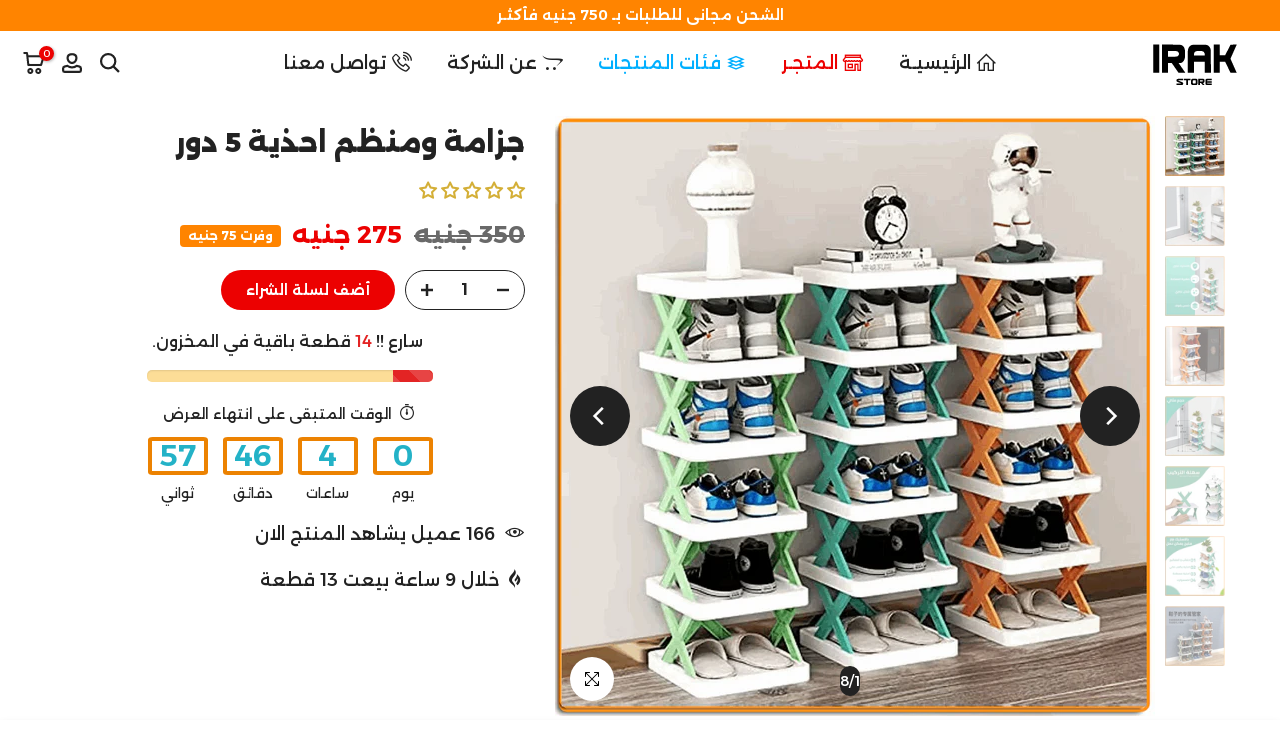

--- FILE ---
content_type: text/html; charset=utf-8
request_url: https://irakstore.com/products/crystal-led?view=a-configs
body_size: 5543
content:

<div id="theme-configs"><section id="shopify-section-template--24807205634346__main-qv" class="shopify-section t4s-section t4s-section-main t4s-section-main-product t4s_tp_flickity t4s-section-admn-fixed"><link href="//irakstore.com/cdn/shop/t/38/assets/pre_flickityt4s.min.css?v=80452565481494416591752596679" rel="stylesheet" type="text/css" media="all" />
  <link href="//irakstore.com/cdn/shop/t/38/assets/slider-settings.css?v=46721434436777892401752596680" rel="stylesheet" type="text/css" media="all" />
  <link href="//irakstore.com/cdn/shop/t/38/assets/main-product.css?v=58778127646595954411752596679" rel="stylesheet" type="text/css" media="all" />
  <link href="//irakstore.com/cdn/shop/t/38/assets/qv-product.css?v=107094605699731225041752596680" rel="stylesheet" type="text/css" media="all" />
  <style>.t4s-drawer[aria-hidden=false] { z-index: 2000; }</style>
  
  <div class="t4s-container- t4s-product-quick-view t4s-product-media__without_thumbnails t4s-product-thumb-size__">
    <div data-product-featured='{"id":"8875585175850", "disableSwatch":true, "media": true,"enableHistoryState": false, "formID": "#product-form-8875585175850template--24807205634346__main-qv", "removeSoldout":false, "changeVariantByImg":false, "isNoPick":false,"hasSoldoutUnavailable":false,"enable_zoom_click_mb":null,"main_click":"null","canMediaGroup":false,"isGrouped":false,"available":true, "customBadge":null, "customBadgeHandle":null,"dateStart":1706723968, "compare_at_price":55000,"price":39900, "isPreoder":false, "showFirstMedia":false }' class="t4s-row t4s-row__product is-zoom-type__" data-t4s-zoom-main>
      <div class="t4s-col-md-6 t4s-col-12 t4s-col-item t4s-product__media-wrapper"><link href="//irakstore.com/cdn/shop/t/38/assets/slider-settings.css?v=46721434436777892401752596680" rel="stylesheet" type="text/css" media="all" />
            <div class="t4s-row t4s-g-0 t4s-gx-10 t4s-gx-lg-20">
              <div data-product-single-media-group class="t4s-col-12 t4s-col-item">
                <div data-t4s-gallery- data-main-media data-t4s-thumb-true class="t4s-row t4s-g-0 t4s-slide-eff-fade flickityt4s t4s_ratioadapt t4s_position_8 t4s_cover t4s-flicky-slider  t4s-slider-btn-true t4s-slider-btn-style-outline t4s-slider-btn-round t4s-slider-btn-small t4s-slider-btn-cl-dark t4s-slider-btn-vi-always t4s-slider-btn-hidden-mobile-false" data-flickityt4s-js='{"t4sid": "template--24807205634346__main-qv", "status": true, "checkVisibility": false, "cellSelector": "[data-main-slide]:not(.is--media-hide)","isFilter":false,"imagesLoaded": 0,"adaptiveHeight": 1, "contain": 1, "groupCells": "100%", "dragThreshold" : 6, "cellAlign": "left","wrapAround": true,"prevNextButtons": true,"percentPosition": 1,"pageDots": false, "autoPlay" : 0, "pauseAutoPlayOnHover" : true }'><div data-product-single-media-wrapper data-main-slide class="t4s-col-12 t4s-col-item t4s-product__media-item " data-media-id="39253428338986" data-nt-media-id="template--24807205634346__main-qv-39253428338986" data-media-type="image" data-grname="" data-grpvl="">
	<div data-t4s-gallery--open class="t4s_ratio t4s-product__media is-pswp-disable" style="--aspect-ratioapt:1.0;--mw-media:1080px">
		<noscript><img src="//irakstore.com/cdn/shop/files/12211221_91aef276-e480-4941-92e2-ff4d319fd735.png?v=1733001641&amp;width=720" alt="اباجورة الكريستال تاتش 16 لون - IRAK Store" srcset="//irakstore.com/cdn/shop/files/12211221_91aef276-e480-4941-92e2-ff4d319fd735.png?v=1733001641&amp;width=288 288w, //irakstore.com/cdn/shop/files/12211221_91aef276-e480-4941-92e2-ff4d319fd735.png?v=1733001641&amp;width=576 576w" width="720" height="720" loading="lazy" class="t4s-img-noscript" sizes="(min-width: 1500px) 1500px, (min-width: 750px) calc((100vw - 11.5rem) / 2), calc(100vw - 4rem)"></noscript>
	   <img data-master="//irakstore.com/cdn/shop/files/12211221_91aef276-e480-4941-92e2-ff4d319fd735.png?v=1733001641" class="lazyloadt4s t4s-lz--fadeIn" data-src="//irakstore.com/cdn/shop/files/12211221_91aef276-e480-4941-92e2-ff4d319fd735.png?v=1733001641&width=1" data-widths="[100,200,400,600,700,800,900,1000,1200,1400,1600]" data-optimumx="2" data-sizes="auto" src="data:image/svg+xml,%3Csvg%20viewBox%3D%220%200%201080%201080%22%20xmlns%3D%22http%3A%2F%2Fwww.w3.org%2F2000%2Fsvg%22%3E%3C%2Fsvg%3E" width="1080" height="1080" alt="اباجورة الكريستال تاتش 16 لون - IRAK Store">
	   <span class="lazyloadt4s-loader"></span>
	</div>
</div><div data-product-single-media-wrapper data-main-slide class="t4s-col-12 t4s-col-item t4s-product__media-item " data-media-id="39253428371754" data-nt-media-id="template--24807205634346__main-qv-39253428371754" data-media-type="image" data-grname="" data-grpvl="">
	<div data-t4s-gallery--open class="t4s_ratio t4s-product__media is-pswp-disable" style="--aspect-ratioapt:1.0;--mw-media:1080px">
		<noscript><img src="//irakstore.com/cdn/shop/files/2132313123323232_9a12d2a4-eca3-47ee-a128-6822b2984b3c.png?v=1733001643&amp;width=720" alt="اباجورة الكريستال تاتش 16 لون - IRAK Store" srcset="//irakstore.com/cdn/shop/files/2132313123323232_9a12d2a4-eca3-47ee-a128-6822b2984b3c.png?v=1733001643&amp;width=288 288w, //irakstore.com/cdn/shop/files/2132313123323232_9a12d2a4-eca3-47ee-a128-6822b2984b3c.png?v=1733001643&amp;width=576 576w" width="720" height="720" loading="lazy" class="t4s-img-noscript" sizes="(min-width: 1500px) 1500px, (min-width: 750px) calc((100vw - 11.5rem) / 2), calc(100vw - 4rem)"></noscript>
	   <img data-master="//irakstore.com/cdn/shop/files/2132313123323232_9a12d2a4-eca3-47ee-a128-6822b2984b3c.png?v=1733001643" class="lazyloadt4s t4s-lz--fadeIn" data-src="//irakstore.com/cdn/shop/files/2132313123323232_9a12d2a4-eca3-47ee-a128-6822b2984b3c.png?v=1733001643&width=1" data-widths="[100,200,400,600,700,800,900,1000,1200,1400,1600]" data-optimumx="2" data-sizes="auto" src="data:image/svg+xml,%3Csvg%20viewBox%3D%220%200%201080%201080%22%20xmlns%3D%22http%3A%2F%2Fwww.w3.org%2F2000%2Fsvg%22%3E%3C%2Fsvg%3E" width="1080" height="1080" alt="اباجورة الكريستال تاتش 16 لون - IRAK Store">
	   <span class="lazyloadt4s-loader"></span>
	</div>
</div><div data-product-single-media-wrapper data-main-slide class="t4s-col-12 t4s-col-item t4s-product__media-item " data-media-id="39253428535594" data-nt-media-id="template--24807205634346__main-qv-39253428535594" data-media-type="image" data-grname="" data-grpvl="">
	<div data-t4s-gallery--open class="t4s_ratio t4s-product__media is-pswp-disable" style="--aspect-ratioapt:1.0;--mw-media:1080px">
		<noscript><img src="//irakstore.com/cdn/shop/files/342rsdfdsfsd_d6c004b8-91cc-4028-8fbb-bbb19b1c3095.png?v=1733001645&amp;width=720" alt="اباجورة الكريستال تاتش 16 لون - IRAK Store" srcset="//irakstore.com/cdn/shop/files/342rsdfdsfsd_d6c004b8-91cc-4028-8fbb-bbb19b1c3095.png?v=1733001645&amp;width=288 288w, //irakstore.com/cdn/shop/files/342rsdfdsfsd_d6c004b8-91cc-4028-8fbb-bbb19b1c3095.png?v=1733001645&amp;width=576 576w" width="720" height="720" loading="lazy" class="t4s-img-noscript" sizes="(min-width: 1500px) 1500px, (min-width: 750px) calc((100vw - 11.5rem) / 2), calc(100vw - 4rem)"></noscript>
	   <img data-master="//irakstore.com/cdn/shop/files/342rsdfdsfsd_d6c004b8-91cc-4028-8fbb-bbb19b1c3095.png?v=1733001645" class="lazyloadt4s t4s-lz--fadeIn" data-src="//irakstore.com/cdn/shop/files/342rsdfdsfsd_d6c004b8-91cc-4028-8fbb-bbb19b1c3095.png?v=1733001645&width=1" data-widths="[100,200,400,600,700,800,900,1000,1200,1400,1600]" data-optimumx="2" data-sizes="auto" src="data:image/svg+xml,%3Csvg%20viewBox%3D%220%200%201080%201080%22%20xmlns%3D%22http%3A%2F%2Fwww.w3.org%2F2000%2Fsvg%22%3E%3C%2Fsvg%3E" width="1080" height="1080" alt="اباجورة الكريستال تاتش 16 لون - IRAK Store">
	   <span class="lazyloadt4s-loader"></span>
	</div>
</div><div data-product-single-media-wrapper data-main-slide class="t4s-col-12 t4s-col-item t4s-product__media-item " data-media-id="39253428601130" data-nt-media-id="template--24807205634346__main-qv-39253428601130" data-media-type="image" data-grname="" data-grpvl="">
	<div data-t4s-gallery--open class="t4s_ratio t4s-product__media is-pswp-disable" style="--aspect-ratioapt:1.0;--mw-media:1080px">
		<noscript><img src="//irakstore.com/cdn/shop/files/342434343434345ere_d4e5a1ed-3001-4a21-9be8-3bb844208c68.png?v=1733001647&amp;width=720" alt="اباجورة الكريستال تاتش 16 لون - IRAK Store" srcset="//irakstore.com/cdn/shop/files/342434343434345ere_d4e5a1ed-3001-4a21-9be8-3bb844208c68.png?v=1733001647&amp;width=288 288w, //irakstore.com/cdn/shop/files/342434343434345ere_d4e5a1ed-3001-4a21-9be8-3bb844208c68.png?v=1733001647&amp;width=576 576w" width="720" height="720" loading="lazy" class="t4s-img-noscript" sizes="(min-width: 1500px) 1500px, (min-width: 750px) calc((100vw - 11.5rem) / 2), calc(100vw - 4rem)"></noscript>
	   <img data-master="//irakstore.com/cdn/shop/files/342434343434345ere_d4e5a1ed-3001-4a21-9be8-3bb844208c68.png?v=1733001647" class="lazyloadt4s t4s-lz--fadeIn" data-src="//irakstore.com/cdn/shop/files/342434343434345ere_d4e5a1ed-3001-4a21-9be8-3bb844208c68.png?v=1733001647&width=1" data-widths="[100,200,400,600,700,800,900,1000,1200,1400,1600]" data-optimumx="2" data-sizes="auto" src="data:image/svg+xml,%3Csvg%20viewBox%3D%220%200%201080%201080%22%20xmlns%3D%22http%3A%2F%2Fwww.w3.org%2F2000%2Fsvg%22%3E%3C%2Fsvg%3E" width="1080" height="1080" alt="اباجورة الكريستال تاتش 16 لون - IRAK Store">
	   <span class="lazyloadt4s-loader"></span>
	</div>
</div><div data-product-single-media-wrapper data-main-slide class="t4s-col-12 t4s-col-item t4s-product__media-item " data-media-id="37281909244202" data-nt-media-id="template--24807205634346__main-qv-37281909244202" data-media-type="image" data-grname="" data-grpvl="">
	<div data-t4s-gallery--open class="t4s_ratio t4s-product__media is-pswp-disable" style="--aspect-ratioapt:1.0;--mw-media:1080px">
		<noscript><img src="//irakstore.com/cdn/shop/files/4343dffdfd_e58a9ee0-aa38-43b6-8f65-1f589db2d17a.png?v=1727396286&amp;width=720" alt="اباجورة الكريستال تاتش 16 لون - IRAK Store" srcset="//irakstore.com/cdn/shop/files/4343dffdfd_e58a9ee0-aa38-43b6-8f65-1f589db2d17a.png?v=1727396286&amp;width=288 288w, //irakstore.com/cdn/shop/files/4343dffdfd_e58a9ee0-aa38-43b6-8f65-1f589db2d17a.png?v=1727396286&amp;width=576 576w" width="720" height="720" loading="lazy" class="t4s-img-noscript" sizes="(min-width: 1500px) 1500px, (min-width: 750px) calc((100vw - 11.5rem) / 2), calc(100vw - 4rem)"></noscript>
	   <img data-master="//irakstore.com/cdn/shop/files/4343dffdfd_e58a9ee0-aa38-43b6-8f65-1f589db2d17a.png?v=1727396286" class="lazyloadt4s t4s-lz--fadeIn" data-src="//irakstore.com/cdn/shop/files/4343dffdfd_e58a9ee0-aa38-43b6-8f65-1f589db2d17a.png?v=1727396286&width=1" data-widths="[100,200,400,600,700,800,900,1000,1200,1400,1600]" data-optimumx="2" data-sizes="auto" src="data:image/svg+xml,%3Csvg%20viewBox%3D%220%200%201080%201080%22%20xmlns%3D%22http%3A%2F%2Fwww.w3.org%2F2000%2Fsvg%22%3E%3C%2Fsvg%3E" width="1080" height="1080" alt="اباجورة الكريستال تاتش 16 لون - IRAK Store">
	   <span class="lazyloadt4s-loader"></span>
	</div>
</div><div data-product-single-media-wrapper data-main-slide class="t4s-col-12 t4s-col-item t4s-product__media-item " data-media-id="39253428633898" data-nt-media-id="template--24807205634346__main-qv-39253428633898" data-media-type="image" data-grname="" data-grpvl="">
	<div data-t4s-gallery--open class="t4s_ratio t4s-product__media is-pswp-disable" style="--aspect-ratioapt:1.0;--mw-media:1080px">
		<noscript><img src="//irakstore.com/cdn/shop/files/32esrdrfdd_26b5009d-b6ac-40d3-8ffd-3e1504b5918b.png?v=1733001649&amp;width=720" alt="اباجورة الكريستال تاتش 16 لون - IRAK Store" srcset="//irakstore.com/cdn/shop/files/32esrdrfdd_26b5009d-b6ac-40d3-8ffd-3e1504b5918b.png?v=1733001649&amp;width=288 288w, //irakstore.com/cdn/shop/files/32esrdrfdd_26b5009d-b6ac-40d3-8ffd-3e1504b5918b.png?v=1733001649&amp;width=576 576w" width="720" height="720" loading="lazy" class="t4s-img-noscript" sizes="(min-width: 1500px) 1500px, (min-width: 750px) calc((100vw - 11.5rem) / 2), calc(100vw - 4rem)"></noscript>
	   <img data-master="//irakstore.com/cdn/shop/files/32esrdrfdd_26b5009d-b6ac-40d3-8ffd-3e1504b5918b.png?v=1733001649" class="lazyloadt4s t4s-lz--fadeIn" data-src="//irakstore.com/cdn/shop/files/32esrdrfdd_26b5009d-b6ac-40d3-8ffd-3e1504b5918b.png?v=1733001649&width=1" data-widths="[100,200,400,600,700,800,900,1000,1200,1400,1600]" data-optimumx="2" data-sizes="auto" src="data:image/svg+xml,%3Csvg%20viewBox%3D%220%200%201080%201080%22%20xmlns%3D%22http%3A%2F%2Fwww.w3.org%2F2000%2Fsvg%22%3E%3C%2Fsvg%3E" width="1080" height="1080" alt="اباجورة الكريستال تاتش 16 لون - IRAK Store">
	   <span class="lazyloadt4s-loader"></span>
	</div>
</div><div data-product-single-media-wrapper data-main-slide class="t4s-col-12 t4s-col-item t4s-product__media-item " data-media-id="39253428764970" data-nt-media-id="template--24807205634346__main-qv-39253428764970" data-media-type="image" data-grname="" data-grpvl="">
	<div data-t4s-gallery--open class="t4s_ratio t4s-product__media is-pswp-disable" style="--aspect-ratioapt:1.0;--mw-media:1080px">
		<noscript><img src="//irakstore.com/cdn/shop/files/232332323fd_f2d7cdfd-2dfc-4d3b-ad22-f329e4f0524d.png?v=1733001651&amp;width=720" alt="اباجورة الكريستال تاتش 16 لون - IRAK Store" srcset="//irakstore.com/cdn/shop/files/232332323fd_f2d7cdfd-2dfc-4d3b-ad22-f329e4f0524d.png?v=1733001651&amp;width=288 288w, //irakstore.com/cdn/shop/files/232332323fd_f2d7cdfd-2dfc-4d3b-ad22-f329e4f0524d.png?v=1733001651&amp;width=576 576w" width="720" height="720" loading="lazy" class="t4s-img-noscript" sizes="(min-width: 1500px) 1500px, (min-width: 750px) calc((100vw - 11.5rem) / 2), calc(100vw - 4rem)"></noscript>
	   <img data-master="//irakstore.com/cdn/shop/files/232332323fd_f2d7cdfd-2dfc-4d3b-ad22-f329e4f0524d.png?v=1733001651" class="lazyloadt4s t4s-lz--fadeIn" data-src="//irakstore.com/cdn/shop/files/232332323fd_f2d7cdfd-2dfc-4d3b-ad22-f329e4f0524d.png?v=1733001651&width=1" data-widths="[100,200,400,600,700,800,900,1000,1200,1400,1600]" data-optimumx="2" data-sizes="auto" src="data:image/svg+xml,%3Csvg%20viewBox%3D%220%200%201080%201080%22%20xmlns%3D%22http%3A%2F%2Fwww.w3.org%2F2000%2Fsvg%22%3E%3C%2Fsvg%3E" width="1080" height="1080" alt="اباجورة الكريستال تاتش 16 لون - IRAK Store">
	   <span class="lazyloadt4s-loader"></span>
	</div>
</div><div data-product-single-media-wrapper data-main-slide class="t4s-col-12 t4s-col-item t4s-product__media-item " data-media-id="39253428830506" data-nt-media-id="template--24807205634346__main-qv-39253428830506" data-media-type="image" data-grname="" data-grpvl="">
	<div data-t4s-gallery--open class="t4s_ratio t4s-product__media is-pswp-disable" style="--aspect-ratioapt:1.0;--mw-media:1080px">
		<noscript><img src="//irakstore.com/cdn/shop/files/34rererere_902379e6-25a1-4931-8bb2-4ab65c171a52.png?v=1733001652&amp;width=720" alt="اباجورة الكريستال تاتش 16 لون - IRAK Store" srcset="//irakstore.com/cdn/shop/files/34rererere_902379e6-25a1-4931-8bb2-4ab65c171a52.png?v=1733001652&amp;width=288 288w, //irakstore.com/cdn/shop/files/34rererere_902379e6-25a1-4931-8bb2-4ab65c171a52.png?v=1733001652&amp;width=576 576w" width="720" height="720" loading="lazy" class="t4s-img-noscript" sizes="(min-width: 1500px) 1500px, (min-width: 750px) calc((100vw - 11.5rem) / 2), calc(100vw - 4rem)"></noscript>
	   <img data-master="//irakstore.com/cdn/shop/files/34rererere_902379e6-25a1-4931-8bb2-4ab65c171a52.png?v=1733001652" class="lazyloadt4s t4s-lz--fadeIn" data-src="//irakstore.com/cdn/shop/files/34rererere_902379e6-25a1-4931-8bb2-4ab65c171a52.png?v=1733001652&width=1" data-widths="[100,200,400,600,700,800,900,1000,1200,1400,1600]" data-optimumx="2" data-sizes="auto" src="data:image/svg+xml,%3Csvg%20viewBox%3D%220%200%201080%201080%22%20xmlns%3D%22http%3A%2F%2Fwww.w3.org%2F2000%2Fsvg%22%3E%3C%2Fsvg%3E" width="1080" height="1080" alt="اباجورة الكريستال تاتش 16 لون - IRAK Store">
	   <span class="lazyloadt4s-loader"></span>
	</div>
</div><div data-product-single-media-wrapper data-main-slide class="t4s-col-12 t4s-col-item t4s-product__media-item " data-media-id="39253428863274" data-nt-media-id="template--24807205634346__main-qv-39253428863274" data-media-type="image" data-grname="" data-grpvl="">
	<div data-t4s-gallery--open class="t4s_ratio t4s-product__media is-pswp-disable" style="--aspect-ratioapt:1.0;--mw-media:1080px">
		<noscript><img src="//irakstore.com/cdn/shop/files/2313232rewrwe_b976991b-e641-4e21-b8dc-85bf730535e1.png?v=1733001654&amp;width=720" alt="اباجورة الكريستال تاتش 16 لون - IRAK Store" srcset="//irakstore.com/cdn/shop/files/2313232rewrwe_b976991b-e641-4e21-b8dc-85bf730535e1.png?v=1733001654&amp;width=288 288w, //irakstore.com/cdn/shop/files/2313232rewrwe_b976991b-e641-4e21-b8dc-85bf730535e1.png?v=1733001654&amp;width=576 576w" width="720" height="720" loading="lazy" class="t4s-img-noscript" sizes="(min-width: 1500px) 1500px, (min-width: 750px) calc((100vw - 11.5rem) / 2), calc(100vw - 4rem)"></noscript>
	   <img data-master="//irakstore.com/cdn/shop/files/2313232rewrwe_b976991b-e641-4e21-b8dc-85bf730535e1.png?v=1733001654" class="lazyloadt4s t4s-lz--fadeIn" data-src="//irakstore.com/cdn/shop/files/2313232rewrwe_b976991b-e641-4e21-b8dc-85bf730535e1.png?v=1733001654&width=1" data-widths="[100,200,400,600,700,800,900,1000,1200,1400,1600]" data-optimumx="2" data-sizes="auto" src="data:image/svg+xml,%3Csvg%20viewBox%3D%220%200%201080%201080%22%20xmlns%3D%22http%3A%2F%2Fwww.w3.org%2F2000%2Fsvg%22%3E%3C%2Fsvg%3E" width="1080" height="1080" alt="اباجورة الكريستال تاتش 16 لون - IRAK Store">
	   <span class="lazyloadt4s-loader"></span>
	</div>
</div><div data-product-single-media-wrapper data-main-slide class="t4s-col-12 t4s-col-item t4s-product__media-item " data-media-id="39253429354794" data-nt-media-id="template--24807205634346__main-qv-39253429354794" data-media-type="image" data-grname="" data-grpvl="">
	<div data-t4s-gallery--open class="t4s_ratio t4s-product__media is-pswp-disable" style="--aspect-ratioapt:1.0;--mw-media:1080px">
		<noscript><img src="//irakstore.com/cdn/shop/files/dfssdffsdf_0d21b7e7-30c4-4e85-ae10-660dd4800b0b.png?v=1733001656&amp;width=720" alt="اباجورة الكريستال تاتش 16 لون - IRAK Store" srcset="//irakstore.com/cdn/shop/files/dfssdffsdf_0d21b7e7-30c4-4e85-ae10-660dd4800b0b.png?v=1733001656&amp;width=288 288w, //irakstore.com/cdn/shop/files/dfssdffsdf_0d21b7e7-30c4-4e85-ae10-660dd4800b0b.png?v=1733001656&amp;width=576 576w" width="720" height="720" loading="lazy" class="t4s-img-noscript" sizes="(min-width: 1500px) 1500px, (min-width: 750px) calc((100vw - 11.5rem) / 2), calc(100vw - 4rem)"></noscript>
	   <img data-master="//irakstore.com/cdn/shop/files/dfssdffsdf_0d21b7e7-30c4-4e85-ae10-660dd4800b0b.png?v=1733001656" class="lazyloadt4s t4s-lz--fadeIn" data-src="//irakstore.com/cdn/shop/files/dfssdffsdf_0d21b7e7-30c4-4e85-ae10-660dd4800b0b.png?v=1733001656&width=1" data-widths="[100,200,400,600,700,800,900,1000,1200,1400,1600]" data-optimumx="2" data-sizes="auto" src="data:image/svg+xml,%3Csvg%20viewBox%3D%220%200%201080%201080%22%20xmlns%3D%22http%3A%2F%2Fwww.w3.org%2F2000%2Fsvg%22%3E%3C%2Fsvg%3E" width="1080" height="1080" alt="اباجورة الكريستال تاتش 16 لون - IRAK Store">
	   <span class="lazyloadt4s-loader"></span>
	</div>
</div></div>
                <div data-product-single-badge data-sort="sale,new,soldout,preOrder,custom" class="t4s-single-product-badge lazyloadt4s t4s-pa t4s-pe-none t4s-op-0" data-rendert4s="css://irakstore.com/cdn/shop/t/38/assets/single-pr-badge.css?v=152338222417729493651752596680"></div>
              </div></div></div>
      <div data-t4s-zoom-info class="t4s-col-md-6 t4s-col-12 t4s-col-item t4s-product__info-wrapper t4s-pr">
        <div id="product-zoom-template--24807205634346__main-qv" class="t4s-product__zoom-wrapper"></div>
        <div id="ProductInfo-template--template--24807205634346__main-qv__main" data-t4s-scroll-me class="t4s-product__info-container t4s-op-0 t4s-current-scrollbar"><h1 class="t4s-product__title" style="--title-family:var(--font-family-1);--title-style:none;--title-size:16px;--title-weight:600;--title-line-height:1;--title-spacing:0px;--title-color:#222222;--title-color-hover:#56cfe1;" ><a href="/products/crystal-led">اباجورة الكريستال تاتش 16 لون</a></h1><div class="t4s-product__price-review" style="--price-size:22px;--price-weight:400;--price-color:#696969;--price-sale-color:#ec0101;">
<div class="t4s-product-price"data-pr-price data-product-price data-saletype="0" ><del>550 جنيه</del> <ins>399 جنيه</ins>
</div><a href="#t4s-tab-reviewtemplate--24807205634346__main-qv" class="t4s-product__review t4s-d-inline-block"><div class="review-widget"><ryviu-widget-total reviews_data="" product_id="8875585175850" handle="crystal-led"></ryviu-widget-total></div></a></div><div class="t4s-product__policies t4s-rte" data-product-policies>
</div><style>
                  t4s-product-description{
                    padding-bottom: 10px;
                  }
                  t4s-product-description.is--less .t4s-rl-text{
                    display: block;
                  }
                  t4s-product-description.is--less .t4s-rm-text{
                    display: none;
                  }
                  t4s-product-description .t4s-product__description::after{
                    position: absolute;
                    content:"";
                    left:0;
                    right: 0;
                    bottom:0;
                    height: 20px;
                    background: linear-gradient(to top , rgba(255,255,255,0.5) 60%, transparent 100%);
                    transition: .3s linear;
                    pointer-events: none;
                  }
                  t4s-product-description.is--less .t4s-product__description::after{
                    opacity:0;
                  }
                  t4s-product-description [data-lm-content]{
                    max-height: var(--m-h);
                    overflow:hidden;
                    transition: .3s linear;
                  }
                  t4s-product-description button.is--show{
                    display: block
                  }
                  t4s-product-description .t4s-hidden{
                    display: none;
                  }
                  t4s-product-description button{
                    position: absolute;
                    left:50%;
                    right:0;
                    bottom: 0;
                    transform: translateX(-50%) translateY(50%);
                    width: fit-content;
                  }
                </style><div class="t4s-product-info__item t4s-product__description">
                      <div class="t4s-rte">
                        <p>Go kalles this summer with this vintage navy and white striped v-neck t-shirt from the Nike. Perfect for pairing with denim and white kicks for a stylish kalles vibe.</p>
                      </div>
                    </div><script>
                  if (!customElements.get('t4s-product-description')) {
                    class ProductDescription extends HTMLElement{
                      constructor(){
                        super();
                        this.lm_btn = this.querySelector('.t4s-pr-des-rm');
                        this.content = this.querySelector('[data-lm-content]');
                        this.m_h_content = parseInt(this.getAttribute('data-height'));


                        if(!this.lm_btn || !this.content || this.m_h_content < 0 ) return;
                        setTimeout(() => {
                          // console.dir(this.content.scrollHeight);
                          this.lm_btn.classList.toggle('is--show', parseInt(this.content.scrollHeight) > this.m_h_content);
                        },500)
                        this.lm_btn.addEventListener('click',()=>{
                          this.classList.contains('is--less') ? this.content.style.setProperty('--m-h', `${this.m_h_content}px`) : this.content.style.setProperty('--m-h', `${this.content.scrollHeight}px`)
                          this.classList.toggle('is--less');
                        })
                      }
                    }
                    customElements.define('t4s-product-description',ProductDescription);
                  }
                </script><div class="t4s-product-form__variants is-no-pick__false is-payment-btn-true t4s-payment-button t4s-btn-color-dark  is-remove-soldout-false is-btn-full-width__false is-btn-atc-txt-3 is-btn-ck-txt-3 is--fist-ratio-false" style=" --wishlist-color: #222222;--wishlist-hover-color: #56cfe1;--wishlist-active-color: #e81e1e;--compare-color: #222222;--compare-hover-color: #56cfe1;--compare-active-color: #222222;" >
  <div data-callBackVariant id="t4s-callBackVariantproduct-form-8875585175850template--24807205634346__main-qv"><form method="post" action="/cart/add" id="product-form-8875585175850template--24807205634346__main-qv" accept-charset="UTF-8" class="t4s-form__product is--atc-sticky" enctype="multipart/form-data" data-productid="8875585175850" novalidate="novalidate" data-type="add-to-cart-form" data-disable-swatch="true"><input type="hidden" name="form_type" value="product" /><input type="hidden" name="utf8" value="✓" /><input name="id" value="47461197513002" type="hidden"><link href="//irakstore.com/cdn/shop/t/38/assets/button-style.css?v=14170491694111950561752596678" rel="stylesheet" type="text/css" media="all" />
      <link href="//irakstore.com/cdn/shop/t/38/assets/custom-effect.css?v=95852894293946033061752596678" rel="stylesheet" media="print" onload="this.media='all'"><div class="t4s-product-form__buttons" style="--pr-btn-round:40px;">
        <div class="t4s-d-flex t4s-flex-wrap"><div data-quantity-wrapper class="t4s-quantity-wrapper t4s-product-form__qty">
                <button data-quantity-selector data-decrease-qty type="button" class="t4s-quantity-selector is--minus"><svg focusable="false" class="icon icon--minus" viewBox="0 0 10 2" role="presentation"><path d="M10 0v2H0V0z" fill="currentColor"></path></svg></button>
                <input data-quantity-value type="number" class="t4s-quantity-input" step="1" min="1" max="9999" name="quantity" value="1" size="4" pattern="[0-9]*" inputmode="numeric">
                <button data-quantity-selector data-increase-qty type="button" class="t4s-quantity-selector is--plus"><svg focusable="false" class="icon icon--plus" viewBox="0 0 10 10" role="presentation"><path d="M6 4h4v2H6v4H4V6H0V4h4V0h2v4z" fill="currentColor" fill-rule="evenodd"></path></svg></button>
              </div><!-- render t4s_wis_cp.liquid --><button data-animation-atc='{ "ani":"t4s-ani-tada","time":6000 }' type="submit" name="add" data-atc-form class="t4s-product-form__submit t4s-btn t4s-btn-base t4s-btn-style-default t4s-btn-color-primary t4s-w-100 t4s-justify-content-center  t4s-btn-effect-sweep-to-bottom t4s-btn-loading__svg"><span class="t4s-btn-atc_text">أضف لسلة الشراء</span>
              <span class="t4s-loading__spinner" hidden>
                <svg width="16" height="16" hidden class="t4s-svg-spinner" focusable="false" role="presentation" viewBox="0 0 66 66" xmlns="http://www.w3.org/2000/svg"><circle class="t4s-path" fill="none" stroke-width="6" cx="33" cy="33" r="30"></circle></svg>
              </span>
            </button></div><div data-shopify="payment-button" class="shopify-payment-button"> <shopify-accelerated-checkout recommended="null" fallback="{&quot;name&quot;:&quot;buy_it_now&quot;,&quot;wallet_params&quot;:{}}" access-token="d495f992ed9596bd19212dd46d96c67e" buyer-country="EG" buyer-locale="ar" buyer-currency="EGP" variant-params="[{&quot;id&quot;:47461197513002,&quot;requiresShipping&quot;:true}]" shop-id="28282781756" > <div class="shopify-payment-button__button" role="button" disabled aria-hidden="true" style="background-color: transparent; border: none"> <div class="shopify-payment-button__skeleton">&nbsp;</div> </div> </shopify-accelerated-checkout> <small id="shopify-buyer-consent" class="hidden" aria-hidden="true" data-consent-type="subscription"> This item is a recurring or deferred purchase. By continuing, I agree to the <span id="shopify-subscription-policy-button">cancellation policy</span> and authorize you to charge my payment method at the prices, frequency and dates listed on this page until my order is fulfilled or I cancel, if permitted. </small> </div><button data-class="t4s-mfp-btn-close-inline" data-id="t4s-pr-popup__notify-stock" data-storageid="notify-stock47461197513002" data-mfp-src data-open-mfp-ajax class="t4s-pr__notify-stock" type="button" data-notify-stock-btn data-variant-id="47461197513002" data-root-url="/" style="display: none">قم باشعاري حينما يتوفر المنتج</button></div><input type="hidden" name="product-id" value="8875585175850" /><input type="hidden" name="section-id" value="template--24807205634346__main-qv" /></form><link href="//irakstore.com/cdn/shop/t/38/assets/ani-atc.min.css?v=133055140748028101731752596678" rel="stylesheet" media="print" onload="this.media='all'"></div>
</div><div class="t4s-extra-link" ><a class="t4s-ch" data-no-instant rel="nofollow" href="/products/crystal-led" data-class="t4s-mfp-btn-close-inline" data-id="t4s-pr-popup__contact" data-storageid="contact_product8875585175850" data-open-mfp-ajax data-style="max-width:570px" data-mfp-src="/products/crystal-led/?section_id=ajax_popup" data-phone='true'>اترك استفسارك</a></div><div class="t4s-product_meta" ><div class="t4s-sku-wrapper t4s-dn" data-product-sku>المخزون: <span class="t4s-productMeta__value t4s-sku-value t4s-csecondary" data-product__sku-number></span></div><div data-product-available class="t4s-available-wrapper">الامكانية: <span class="t4s-productMeta__value t4s-available-value">
                    <span data-available-status class="t4s-available-status t4s-csecondary t4s-dib ">
                      <span data-instock-status class="">متوفر</span>
                      <span data-preorder-status class="t4s-dn">الطلب السابق</span>
                    </span>
                    <span data-soldout-status class="t4s-soldout-status t4s-csecondary t4s-dib t4s-dn">نفذت الكمية</span>
                    </span></div><div class="t4s-collections-wrapper">التصنيفات:
                    <a class="t4s-dib" href="/collections/sale">خصومات وعروض</a> <a class="t4s-dib" href="/collections/today-deals">صفقة اليوم</a> <a class="t4s-dib" href="/collections/frontpage">كل المنتجات</a> <a class="t4s-dib" href="/collections/%D9%85%D9%86%D8%AA%D8%AC%D8%A7%D8%AA-%D9%85%D9%85%D9%8A%D8%B2%D8%A9">منتجات مميزة</a> <a class="t4s-dib" href="/collections/%D9%88%D8%B5%D9%84-%D8%AD%D8%AF%D9%8A%D8%AB%D8%A7%D9%8B">وصل حديثاً</a> </div><div class="t4s-tags-wrapper">الكلمات المفتاحية:
                        <a class="t4s-dib" href="/collections/sale/اباجورة-الكريستال-التاتش">اباجورة الكريستال التاتش</a> <a class="t4s-dib" href="/collections/sale/اباجورة-الكريستال-تاتش">اباجورة الكريستال تاتش</a> <a class="t4s-dib" href="/collections/sale/اباجورة-الكريستال-تاتش-16-لون">اباجورة الكريستال تاتش 16 لون</a> <a class="t4s-dib" href="/collections/sale/اباجورة-كريستال-تاتش-16-لون">اباجورة كريستال تاتش 16 لون</a> <a class="t4s-dib" href="/collections/sale/الأباجورة-الكريستال">الأباجورة الكريستال</a> <a class="t4s-dib" href="/collections/sale/الأباجوره">الأباجوره</a> </div></div><div class="t4s-product_social-share t4s-text-start" ><link href="//irakstore.com/cdn/shop/t/38/assets/icon-social.css?v=76950054417889237641752596679" rel="stylesheet" type="text/css" media="all" />
                  <div class="t4s-product__social t4s-socials-block t4s-setts-color-true social-main-qv-6" style="--cl:#222222;--bg-cl:#56cfe1;--mgb: px;--mgb-mb: px; --bd-radius:0px;"><div class="t4s-socials t4s-socials-style-1 t4s-socials-size-extra_small t4s-setts-color-true t4s-row t4s-gx-md-20 t4s-gy-md-5 t4s-gx-6 t4s-gy-2"></div>

</div></div></div>
      </div>
    </div> 
  </div></section><section id="shopify-section-template--24807205634346__main-qs" class="shopify-section t4s-section t4s-section-main t4s-section-main-product t4s-section-admn-fixed"><link href="//irakstore.com/cdn/shop/t/38/assets/qs-product.css?v=28443009901869432391752596680" rel="stylesheet" type="text/css" media="all" />

<div class="t4s-product-quick-shop" data-product-featured='{"id":"8875585175850", "isQuickShopForm": true, "disableSwatch":true, "media": true,"enableHistoryState": false, "formID": "#product-form-8875585175850template--24807205634346__main-qs", "removeSoldout":false, "changeVariantByImg":false, "isNoPick":false,"hasSoldoutUnavailable":false,"enable_zoom_click_mb":false,"main_click":"none","canMediaGroup":false,"isGrouped":false,"hasIsotope":false,"available":true, "customBadge":null, "customBadgeHandle":null,"dateStart":1706723968, "compare_at_price":55000,"price":39900, "isPreoder":false }'>
    <div class="t4s-product-qs-inner"><h1 class="t4s-product-qs__title" style="--title-family:var(--font-family-1);--title-style:none;--title-size:16px;--title-weight:600;--title-line-height:1;--title-spacing:0px;--title-color:#222222;--title-color-hover:#56cfe1;" ><a href="/products/crystal-led">اباجورة الكريستال تاتش 16 لون</a></h1><div class="t4s-product-qs__price" style="--price-size:22px;--price-weight:400;--price-color:#696969;--price-sale-color:#ec0101;">
<div class="t4s-product-price"data-pr-price data-product-price data-saletype="2" ><del>550 جنيه</del> <ins>399 جنيه</ins>
 <span class="t4s-badge-price">وفرت  151 جنيه</span>
</div></div><div class="t4s-product-form__variants is-no-pick__false is-payment-btn-true t4s-payment-button t4s-btn-color-dark  is-remove-soldout-false is-btn-full-width__ is-btn-atc-txt-3 is-btn-ck-txt-3 is--fist-ratio-false" style=" --wishlist-color: #222222;--wishlist-hover-color: #56cfe1;--wishlist-active-color: #e81e1e;--compare-color: #222222;--compare-hover-color: #56cfe1;--compare-active-color: #222222;" >
  <div data-callBackVariant id="t4s-callBackVariantproduct-form-8875585175850template--24807205634346__main-qs"><form method="post" action="/cart/add" id="product-form-8875585175850template--24807205634346__main-qs" accept-charset="UTF-8" class="t4s-form__product is--atc-sticky" enctype="multipart/form-data" data-productid="8875585175850" novalidate="novalidate" data-type="add-to-cart-form" data-disable-swatch="true"><input type="hidden" name="form_type" value="product" /><input type="hidden" name="utf8" value="✓" /><input name="id" value="47461197513002" type="hidden"><link href="//irakstore.com/cdn/shop/t/38/assets/button-style.css?v=14170491694111950561752596678" rel="stylesheet" type="text/css" media="all" />
      <link href="//irakstore.com/cdn/shop/t/38/assets/custom-effect.css?v=95852894293946033061752596678" rel="stylesheet" media="print" onload="this.media='all'"><div class="t4s-product-form__buttons" style="--pr-btn-round:40px;">
        <div class="t4s-d-flex t4s-flex-wrap"><div data-quantity-wrapper class="t4s-quantity-wrapper t4s-product-form__qty">
                <button data-quantity-selector data-decrease-qty type="button" class="t4s-quantity-selector is--minus"><svg focusable="false" class="icon icon--minus" viewBox="0 0 10 2" role="presentation"><path d="M10 0v2H0V0z" fill="currentColor"></path></svg></button>
                <input data-quantity-value type="number" class="t4s-quantity-input" step="1" min="1" max="9999" name="quantity" value="1" size="4" pattern="[0-9]*" inputmode="numeric">
                <button data-quantity-selector data-increase-qty type="button" class="t4s-quantity-selector is--plus"><svg focusable="false" class="icon icon--plus" viewBox="0 0 10 10" role="presentation"><path d="M6 4h4v2H6v4H4V6H0V4h4V0h2v4z" fill="currentColor" fill-rule="evenodd"></path></svg></button>
              </div><!-- render t4s_wis_cp.liquid --><button data-animation-atc='{ "ani":"t4s-ani-shake","time":3000 }' type="submit" name="add" data-atc-form class="t4s-product-form__submit t4s-btn t4s-btn-base t4s-btn-style-default t4s-btn-color-primary t4s-w-100 t4s-justify-content-center  t4s-btn-effect-sweep-to-top t4s-btn-loading__svg"><span class="t4s-btn-atc_text">أضف لسلة الشراء</span>
              <span class="t4s-loading__spinner" hidden>
                <svg width="16" height="16" hidden class="t4s-svg-spinner" focusable="false" role="presentation" viewBox="0 0 66 66" xmlns="http://www.w3.org/2000/svg"><circle class="t4s-path" fill="none" stroke-width="6" cx="33" cy="33" r="30"></circle></svg>
              </span>
            </button></div><div data-shopify="payment-button" class="shopify-payment-button"> <shopify-accelerated-checkout recommended="null" fallback="{&quot;name&quot;:&quot;buy_it_now&quot;,&quot;wallet_params&quot;:{}}" access-token="d495f992ed9596bd19212dd46d96c67e" buyer-country="EG" buyer-locale="ar" buyer-currency="EGP" variant-params="[{&quot;id&quot;:47461197513002,&quot;requiresShipping&quot;:true}]" shop-id="28282781756" > <div class="shopify-payment-button__button" role="button" disabled aria-hidden="true" style="background-color: transparent; border: none"> <div class="shopify-payment-button__skeleton">&nbsp;</div> </div> </shopify-accelerated-checkout> <small id="shopify-buyer-consent" class="hidden" aria-hidden="true" data-consent-type="subscription"> This item is a recurring or deferred purchase. By continuing, I agree to the <span id="shopify-subscription-policy-button">cancellation policy</span> and authorize you to charge my payment method at the prices, frequency and dates listed on this page until my order is fulfilled or I cancel, if permitted. </small> </div><button data-class="t4s-mfp-btn-close-inline" data-id="t4s-pr-popup__notify-stock" data-storageid="notify-stock47461197513002" data-mfp-src data-open-mfp-ajax class="t4s-pr__notify-stock" type="button" data-notify-stock-btn data-variant-id="47461197513002" data-root-url="/" style="display: none">قم باشعاري حينما يتوفر المنتج</button></div><input type="hidden" name="product-id" value="8875585175850" /><input type="hidden" name="section-id" value="template--24807205634346__main-qs" /></form><link href="//irakstore.com/cdn/shop/t/38/assets/ani-atc.min.css?v=133055140748028101731752596678" rel="stylesheet" media="print" onload="this.media='all'"></div>
</div></div>
</div></section></div>


--- FILE ---
content_type: text/html; charset=utf-8
request_url: https://irakstore.com/?section_id=search-hidden
body_size: 1392
content:
<div id="shopify-section-search-hidden" class="shopify-section"><div class="t4s-drawer__header">
    <span class="is--login" aria-hidden="false">ابحث ع المنتجات في موقعنا</span>
    <button class="t4s-drawer__close" data-drawer-close aria-label="اغلق البحث"><svg class="t4s-iconsvg-close" role="presentation" viewBox="0 0 16 14"><path d="M15 0L1 14m14 0L1 0" stroke="currentColor" fill="none" fill-rule="evenodd"></path></svg></button>
  </div>
  <form data-frm-search action="/search" method="get" class="t4s-mini-search__frm t4s-pr" role="search"><div class="t4s-mini-search__btns t4s-pr t4s-oh">
       <input type="hidden" name="resources[options][fields]" value="title,product_type,variants.title,vendor,variants.sku,tag">
      <input data-input-search class="t4s-mini-search__input" autocomplete="off" type="text" name="q" placeholder="بحث">
      <button data-submit-search class="t4s-mini-search__submit t4s-btn-loading__svg" type="submit">
        <svg class="t4s-btn-op0" viewBox="0 0 18 19" width="16"><path fill-rule="evenodd" clip-rule="evenodd" d="M11.03 11.68A5.784 5.784 0 112.85 3.5a5.784 5.784 0 018.18 8.18zm.26 1.12a6.78 6.78 0 11.72-.7l5.4 5.4a.5.5 0 11-.71.7l-5.41-5.4z" fill="currentColor"></path></svg>
        <div class="t4s-loading__spinner t4s-dn">
          <svg width="16" height="16" aria-hidden="true" focusable="false" role="presentation" class="t4s-svg__spinner" viewBox="0 0 66 66" xmlns="http://www.w3.org/2000/svg"><circle class="t4s-path" fill="none" stroke-width="6" cx="33" cy="33" r="30"></circle></svg>
        </div>
      </button>
    </div></form><div data-title-search class="t4s-mini-search__title">تحتاج لبعض الاقترحات؟</div><div class="t4s-drawer__content">
    <div class="t4s-drawer__main">
      <div data-t4s-scroll-me class="t4s-drawer__scroll t4s-current-scrollbar">

        <div data-skeleton-search class="t4s-skeleton_wrap t4s-dn"><div class="t4s-row t4s-space-item-inner">
            <div class="t4s-col-auto t4s-col-item t4s-widget_img_pr"><div class="t4s-skeleton_img"></div></div>
            <div class="t4s-col t4s-col-item t4s-widget_if_pr"><div class="t4s-skeleton_txt1"></div><div class="t4s-skeleton_txt2"></div></div>
          </div><div class="t4s-row t4s-space-item-inner">
            <div class="t4s-col-auto t4s-col-item t4s-widget_img_pr"><div class="t4s-skeleton_img"></div></div>
            <div class="t4s-col t4s-col-item t4s-widget_if_pr"><div class="t4s-skeleton_txt1"></div><div class="t4s-skeleton_txt2"></div></div>
          </div><div class="t4s-row t4s-space-item-inner">
            <div class="t4s-col-auto t4s-col-item t4s-widget_img_pr"><div class="t4s-skeleton_img"></div></div>
            <div class="t4s-col t4s-col-item t4s-widget_if_pr"><div class="t4s-skeleton_txt1"></div><div class="t4s-skeleton_txt2"></div></div>
          </div><div class="t4s-row t4s-space-item-inner">
            <div class="t4s-col-auto t4s-col-item t4s-widget_img_pr"><div class="t4s-skeleton_img"></div></div>
            <div class="t4s-col t4s-col-item t4s-widget_if_pr"><div class="t4s-skeleton_txt1"></div><div class="t4s-skeleton_txt2"></div></div>
          </div></div>
        <div data-results-search class="t4s-mini-search__content t4s_ratioadapt"><div class="t4s_complimentary__product t4s-row t4s-space-item-inner t4s-widget__pr">
  <div class="t4s-col-item t4s-col t4s-widget_img_pr"><a
        class="t4s-d-block t4s-pr t4s-oh t4s_ratio t4s-bg-11"
        href="/products/ipl-hair-removal-device"
        style="background: url(//irakstore.com/cdn/shop/files/IPL_Hair_Removal_Device.png?v=1761826514&width=1);--aspect-ratioapt: 1.0"
      >
        <img
          class="lazyloadt4s"
          data-src="//irakstore.com/cdn/shop/files/IPL_Hair_Removal_Device.png?v=1761826514&width=1"
          data-widths="[100,200,400,600,700]"
          data-optimumx="2"
          data-sizes="auto"
          src="[data-uri]"
          width="1080"
          height="1080"
          alt="جهاز ازالة الشعر بالليزر - IRAK Store"
        >
      </a></div>
  <div class="t4s-col-item t4s-col t4s-widget_if_pr">
    <a href="/products/ipl-hair-removal-device" class="t4s-d-block t4s-widget__pr-title">جهاز ازالة الشعر بالليزر</a><div class="t4s-widget__pr-price"data-pr-price><del>2,500 جنيه</del><ins>1,750 جنيه</ins></div></div>
</div>
<div class="t4s_complimentary__product t4s-row t4s-space-item-inner t4s-widget__pr">
  <div class="t4s-col-item t4s-col t4s-widget_img_pr"><a
        class="t4s-d-block t4s-pr t4s-oh t4s_ratio t4s-bg-11"
        href="/products/4-layers-boxes"
        style="background: url(//irakstore.com/cdn/shop/files/Jewelry_Boxes.png?v=1753945299&width=1);--aspect-ratioapt: 1.0"
      >
        <img
          class="lazyloadt4s"
          data-src="//irakstore.com/cdn/shop/files/Jewelry_Boxes.png?v=1753945299&width=1"
          data-widths="[100,200,400,600,700]"
          data-optimumx="2"
          data-sizes="auto"
          src="[data-uri]"
          width="1080"
          height="1080"
          alt=" منظم إكسسوارات ومجوهرات 4ق - IRAK Store"
        >
      </a></div>
  <div class="t4s-col-item t4s-col t4s-widget_if_pr">
    <a href="/products/4-layers-boxes" class="t4s-d-block t4s-widget__pr-title">منظم إكسسوارات ومجوهرات 4ق</a><div class="t4s-widget__pr-price"data-pr-price><del>600 جنيه</del><ins>450 جنيه</ins></div></div>
</div>
<div class="t4s_complimentary__product t4s-row t4s-space-item-inner t4s-widget__pr">
  <div class="t4s-col-item t4s-col t4s-widget_img_pr"><a
        class="t4s-d-block t4s-pr t4s-oh t4s_ratio t4s-bg-11"
        href="/products/mask-migraine"
        style="background: url(//irakstore.com/cdn/shop/files/123fesdrfsdfsdsdf.png?v=1750343826&width=1);--aspect-ratioapt: 1.0"
      >
        <img
          class="lazyloadt4s"
          data-src="//irakstore.com/cdn/shop/files/123fesdrfsdfsdsdf.png?v=1750343826&width=1"
          data-widths="[100,200,400,600,700]"
          data-optimumx="2"
          data-sizes="auto"
          src="[data-uri]"
          width="1080"
          height="1080"
          alt="‏ قناع مضاد للصداع والارق"
        >
      </a></div>
  <div class="t4s-col-item t4s-col t4s-widget_if_pr">
    <a href="/products/mask-migraine" class="t4s-d-block t4s-widget__pr-title">‏ قناع مضاد للصداع والارق</a><div class="t4s-widget__pr-price"data-pr-price><del>375 جنيه</del><ins>299 جنيه</ins></div></div>
</div>
<div class="t4s_complimentary__product t4s-row t4s-space-item-inner t4s-widget__pr">
  <div class="t4s-col-item t4s-col t4s-widget_img_pr"><a
        class="t4s-d-block t4s-pr t4s-oh t4s_ratio t4s-bg-11"
        href="/products/4in1-brush"
        style="background: url(//irakstore.com/cdn/shop/files/32r4rsfsdfsd.png?v=1750331448&width=1);--aspect-ratioapt: 1.0"
      >
        <img
          class="lazyloadt4s"
          data-src="//irakstore.com/cdn/shop/files/32r4rsfsdfsd.png?v=1750331448&width=1"
          data-widths="[100,200,400,600,700]"
          data-optimumx="2"
          data-sizes="auto"
          src="[data-uri]"
          width="1080"
          height="1080"
          alt="فرشاه تدليك وعلاج تساقط الشعر - IRAK Store"
        >
      </a></div>
  <div class="t4s-col-item t4s-col t4s-widget_if_pr">
    <a href="/products/4in1-brush" class="t4s-d-block t4s-widget__pr-title">فرشاه تدليك وعلاج تساقط الشعر</a><div class="t4s-widget__pr-price"data-pr-price><del>800 جنيه</del><ins>650 جنيه</ins></div></div>
</div>
<div class="t4s_complimentary__product t4s-row t4s-space-item-inner t4s-widget__pr">
  <div class="t4s-col-item t4s-col t4s-widget_img_pr"><a
        class="t4s-d-block t4s-pr t4s-oh t4s_ratio t4s-bg-11"
        href="/products/humidifier-cool-steam"
        style="background: url(//irakstore.com/cdn/shop/files/124_523_5.png?v=1749056171&width=1);--aspect-ratioapt: 1.0"
      >
        <img
          class="lazyloadt4s"
          data-src="//irakstore.com/cdn/shop/files/124_523_5.png?v=1749056171&width=1"
          data-widths="[100,200,400,600,700]"
          data-optimumx="2"
          data-sizes="auto"
          src="[data-uri]"
          width="1080"
          height="1080"
          alt="فواحة بخار كهربائية 3 لتر - IRAK Store"
        >
      </a></div>
  <div class="t4s-col-item t4s-col t4s-widget_if_pr">
    <a href="/products/humidifier-cool-steam" class="t4s-d-block t4s-widget__pr-title">فواحة بخار كهربائية 3 لتر</a><div class="t4s-widget__pr-price"data-pr-price><del>1,700 جنيه</del><ins>1,199 جنيه</ins></div></div>
</div>
</div>
      </div>
    </div><div data-viewAll-search class="t4s-drawer__bottom">
          <a href="/collections/frontpage" class="t4s-mini-search__viewAll t4s-d-block">عرض الجميع <svg width="16" xmlns="http://www.w3.org/2000/svg" viewBox="0 0 32 32"><path d="M 18.71875 6.78125 L 17.28125 8.21875 L 24.0625 15 L 4 15 L 4 17 L 24.0625 17 L 17.28125 23.78125 L 18.71875 25.21875 L 27.21875 16.71875 L 27.90625 16 L 27.21875 15.28125 Z"/></svg></a>
        </div></div></div>

--- FILE ---
content_type: image/svg+xml
request_url: https://cdn.shopify.com/s/files/1/0282/8278/1756/files/IRAK-STORE-mini-LOGO.svg?v=1676479627
body_size: 659
content:
<?xml version="1.0" standalone="no"?>
<!DOCTYPE svg PUBLIC "-//W3C//DTD SVG 20010904//EN"
 "http://www.w3.org/TR/2001/REC-SVG-20010904/DTD/svg10.dtd">
<svg version="1.0" xmlns="http://www.w3.org/2000/svg"
 width="2908.000000pt" height="1098.000000pt" viewBox="0 0 2908.000000 1098.000000"
 preserveAspectRatio="xMidYMid meet">

<g transform="translate(0.000000,1098.000000) scale(0.100000,-0.100000)"
fill="#000000" stroke="none">
<path d="M5870 6285 l0 -2915 630 0 630 0 0 2915 0 2915 -630 0 -630 0 0
-2915z"/>
<path d="M7690 6285 l0 -2915 630 0 630 0 0 1005 0 1005 388 0 387 -1 700
-1004 699 -1005 708 0 c389 0 708 2 708 5 0 2 -313 454 -696 1002 l-695 998
188 7 c216 7 306 25 438 87 115 54 198 112 285 200 220 222 350 537 407 979
20 161 29 870 14 1096 -27 390 -101 682 -231 910 -166 290 -403 441 -810 517
l-125 24 -1812 3 -1813 2 0 -2915z m2915 1574 c142 -14 239 -40 326 -85 81
-43 128 -92 185 -195 132 -238 132 -340 0 -578 -57 -103 -104 -152 -185 -195
-170 -89 -256 -96 -1208 -96 l-773 0 0 580 0 580 773 0 c488 0 814 -4 882 -11z"/>
<path d="M14275 9193 c-22 -2 -96 -13 -165 -24 -500 -83 -813 -339 -959 -786
-34 -103 -66 -257 -89 -421 -14 -104 -16 -365 -19 -2354 l-4 -2238 636 0 635
0 0 1135 0 1135 1135 0 1135 0 0 -1135 0 -1135 630 0 631 0 -4 2258 c-3 2086
-4 2266 -20 2372 -41 265 -80 406 -157 566 -163 336 -430 522 -870 606 -114
21 -126 22 -1295 23 -649 1 -1198 0 -1220 -2z m1670 -1333 c263 -31 426 -129
522 -316 68 -132 95 -248 109 -461 l7 -113 -1137 0 -1136 0 0 63 c0 34 5 103
10 152 48 423 236 630 611 674 107 12 907 13 1014 1z"/>
<path d="M18410 6285 l0 -2915 630 0 630 0 0 1135 0 1135 568 0 567 0 560
-1131 c308 -622 565 -1133 570 -1135 6 -2 294 -3 641 -2 l631 3 -428 960
c-236 528 -528 1183 -649 1455 l-221 495 607 1360 c333 748 626 1404 650 1458
l43 97 -640 -2 -641 -3 -566 -1102 -565 -1103 -564 0 -563 0 0 1105 0 1105
-630 0 -630 0 0 -2915z"/>
<path d="M12250 1990 l0 -150 240 0 240 0 0 -500 0 -500 175 0 175 0 0 500 0
500 250 0 250 0 0 150 0 150 -665 0 -665 0 0 -150z"/>
<path d="M14000 2129 c-80 -16 -168 -66 -205 -117 -63 -87 -67 -120 -63 -552
l3 -385 28 -57 c34 -69 90 -120 166 -150 55 -23 63 -23 471 -23 376 0 419 2
460 18 101 40 156 103 185 212 22 87 22 743 0 830 -29 109 -84 172 -185 212
-40 15 -90 18 -430 19 -212 2 -405 -2 -430 -7z m625 -314 c27 -13 47 -33 60
-60 18 -36 20 -60 20 -260 0 -206 -1 -223 -22 -268 -35 -75 -59 -82 -288 -82
-212 0 -237 6 -282 74 -29 43 -36 106 -31 317 3 195 11 223 70 267 40 30 87
36 268 34 142 -2 171 -5 205 -22z"/>
<path d="M15210 1490 l0 -650 175 0 175 0 0 220 0 220 105 0 104 0 193 -219
193 -220 198 0 c108 -1 197 2 197 5 0 3 -83 99 -185 214 -102 115 -185 211
-185 213 0 2 33 7 74 9 136 9 235 94 271 233 17 69 20 283 5 366 -22 113 -83
192 -179 231 -55 23 -61 23 -598 26 l-543 3 0 -651z m895 325 c26 -13 48 -35
63 -62 l23 -43 -23 -42 c-42 -77 -64 -82 -355 -86 l-253 -4 0 132 0 132 253
-4 c228 -3 256 -5 292 -23z"/>
<path d="M16950 2129 c-63 -12 -145 -55 -176 -92 -15 -18 -37 -52 -48 -77 -20
-43 -21 -60 -21 -470 l0 -425 28 -57 c33 -67 80 -110 157 -141 54 -22 63 -22
598 -25 l542 -3 0 150 0 150 -427 3 c-422 3 -429 3 -470 26 -48 25 -71 61 -80
127 l-6 45 492 0 491 0 0 150 0 150 -490 0 -490 0 0 24 c0 35 20 88 44 114 51
57 45 57 509 60 l427 3 0 150 0 149 -517 -1 c-285 -1 -538 -5 -563 -10z"/>
<path d="M10956 2114 c-66 -16 -149 -60 -185 -98 -13 -14 -34 -58 -47 -98 -50
-152 -24 -302 64 -361 20 -13 219 -98 440 -188 260 -106 407 -170 414 -182 25
-47 30 -47 -472 -47 l-470 0 0 -150 0 -150 593 0 592 0 51 24 c53 25 95 70
135 146 47 90 21 267 -50 342 -31 33 -92 61 -486 226 -317 134 -451 194 -453
206 -9 46 -10 46 514 46 l494 0 0 150 0 150 -537 -1 c-430 0 -550 -4 -597 -15z"/>
</g>
</svg>
